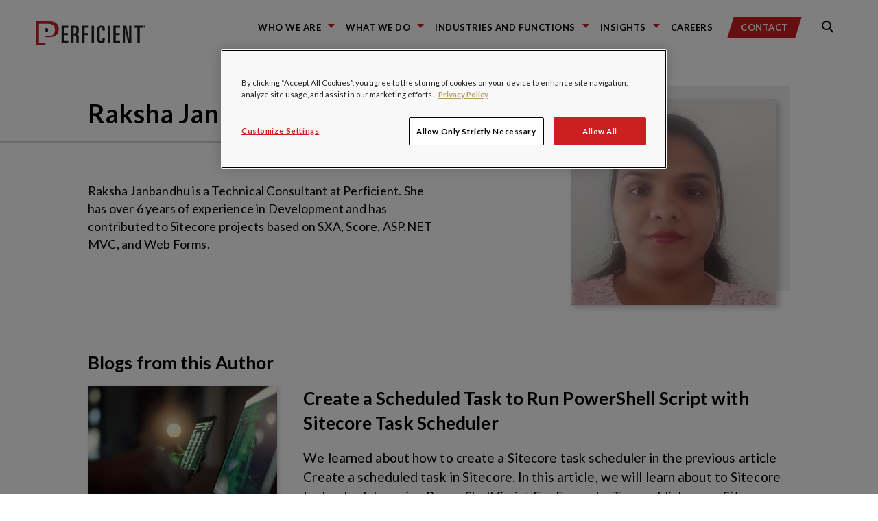

--- FILE ---
content_type: text/plain; charset=utf-8
request_url: https://t.influ2.com/u/?cb=1768831556701
body_size: 46
content:
{"TrackerUserID":"70425fa45ed39118cc3ce5","SeenBefore":false,"ip":"3.142.248.204","country":"US"}